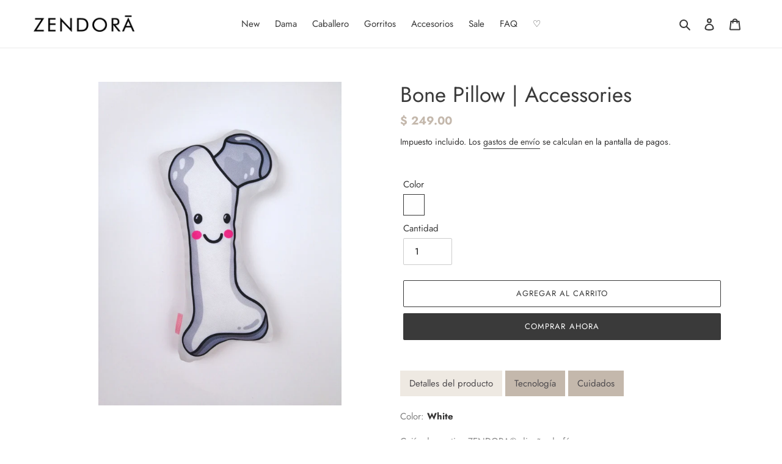

--- FILE ---
content_type: text/css
request_url: https://zendora.com.mx/cdn/shop/t/3/assets/customized-styles.css?v=65113791115267522181613506955
body_size: -720
content:
#appView .powrMark {
display: none !important;}

--- FILE ---
content_type: text/javascript
request_url: https://zendora.com.mx/cdn/shop/t/3/assets/size-chart-data.js?v=28496189511128942641690055490
body_size: 3560
content:
AVADA_SC.campaigns=[{id:"DmLGFjPLsv79b7c93Fts",countries_all:!0,collectionPageInlinePosition:"after",countries:[],showOnAllCollectionsPages:"show all",showOnHomePage:!1,click:0,homePageInlinePosition:"after",showOnCollectionPage:!1,displayType:"MANUAL",collectionPagePosition:"",collectionIds:[{values:""}],smartSelector:!1,isRemoveBranding:!1,shopDomain:"zendoramx.myshopify.com",position:"",shopId:"0myyObJw7x2dmwWmgUZB",conditions:{type:"ALL",conditions:[{type:"TITLE",operation:"CONTAINS",value:""}]},inlinePosition:"after",homePagePosition:"",createdAt:{_seconds:1690055334,_nanoseconds:297e6},contentConfigs:[{position:0,value:'<p><img src="https://firebasestorage.googleapis.com/v0/b/avada-size-chart.appspot.com/o/charts_content%2Fsketch%20caballero.jpg?alt=media&amp;token=61d11b1a-9d16-4764-813e-ceca0f0ba5fe" alt="Uploaded Image"></p>',selected:!1,chosen:!1}],productIds:[7371519393965],name:"DINO CABALLERO",priority:"0",status:!0},{id:"EzJrSh4pzgVDXCzdY0IH",countries_all:!0,collectionPageInlinePosition:"after",countries:[],showOnAllCollectionsPages:"show all",showOnHomePage:!1,homePageInlinePosition:"after",displayType:"MANUAL",showOnCollectionPage:!1,collectionPagePosition:"",smartSelector:!1,collectionIds:[{values:""}],isRemoveBranding:!1,shopDomain:"zendoramx.myshopify.com",position:"",shopId:"0myyObJw7x2dmwWmgUZB",inlinePosition:"after",conditions:{type:"ALL",conditions:[{type:"TITLE",operation:"CONTAINS",value:""}]},homePagePosition:"",createdAt:{_seconds:1690055123,_nanoseconds:322e6},contentConfigs:[{position:0,value:"<p><br></p>",selected:!1,chosen:!1},{position:1,value:'<p><img src="https://firebasestorage.googleapis.com/v0/b/avada-size-chart.appspot.com/o/charts_content%2Fsketch%20blanca.jpg?alt=media&amp;token=cffb72bf-18d2-44d4-a497-4a842385bf92" alt="Uploaded Image"></p>',selected:!1,chosen:!1}],priority:"0",name:"DINO DAMA",productIds:[7371316887725],status:!0,click:1},{id:"afEBfqp7xIS6MIx60Xv9",countries_all:!0,collectionPageInlinePosition:"after",countries:[],showOnAllCollectionsPages:"show all",showOnHomePage:!1,priority:"0",homePageInlinePosition:"after",showOnCollectionPage:!1,displayType:"MANUAL",collectionPagePosition:"",collectionIds:[{values:""}],smartSelector:!1,isRemoveBranding:!1,name:"DOODLE",shopDomain:"zendoramx.myshopify.com",position:"",shopId:"0myyObJw7x2dmwWmgUZB",inlinePosition:"after",conditions:{conditions:[{type:"TITLE",operation:"CONTAINS",value:""}],type:"ALL"},homePagePosition:"",createdAt:{_seconds:1668790318,_nanoseconds:988e6},contentConfigs:[{position:0,value:'<p style="text-align: center;"><strong><span style="background-color: rgb(244, 204, 204);">* Modelo lleva una talla "XS". Su pecho mide 84 cm y su cintura 65 cm.</span></strong></p>'},{position:1,value:'<p><img src="https://firebasestorage.googleapis.com/v0/b/avada-size-chart.appspot.com/o/charts_content%2FGalaxy%20dama.jpg?alt=media&amp;token=12fafe76-5dee-414f-ad08-d3ad7a0984e9" alt="Uploaded Image"></p>',selected:!1,chosen:!1}],productIds:[7280865804461],status:!0,click:48},{id:"RJGqnLJ7LXSoiICbxsdo",countries_all:!0,collectionPageInlinePosition:"after",countries:[],showOnHomePage:!1,showOnAllCollectionsPages:"show all",priority:"0",homePageInlinePosition:"after",displayType:"MANUAL",showOnCollectionPage:!1,collectionPagePosition:"",smartSelector:!1,collectionIds:[{values:""}],isRemoveBranding:!1,name:"CUELLO REDONDO",shopDomain:"zendoramx.myshopify.com",shopId:"0myyObJw7x2dmwWmgUZB",position:"",inlinePosition:"after",conditions:{conditions:[{type:"TITLE",value:"",operation:"CONTAINS"}],type:"ALL"},homePagePosition:"",createdAt:{_seconds:1668790213,_nanoseconds:472e6},contentConfigs:[{position:0,value:"",selected:!1,chosen:!1},{position:1,value:'<p><img src="https://firebasestorage.googleapis.com/v0/b/avada-size-chart.appspot.com/o/charts_content%2FGalaxy%20dama.jpg?alt=media&amp;token=12fafe76-5dee-414f-ad08-d3ad7a0984e9" alt="Uploaded Image"></p>',selected:!1,chosen:!1}],productIds:[7280864886957,7280946020525],status:!0,click:90},{id:"1eETNnFHer8DO3J9mRrB",countries_all:!0,collectionPageInlinePosition:"after",countries:[],showOnHomePage:!1,showOnAllCollectionsPages:"show all",priority:"0",homePageInlinePosition:"after",displayType:"MANUAL",showOnCollectionPage:!1,collectionPagePosition:"",smartSelector:!1,collectionIds:[{values:""}],isRemoveBranding:!1,name:"city",shopDomain:"zendoramx.myshopify.com",position:"",shopId:"0myyObJw7x2dmwWmgUZB",inlinePosition:"after",conditions:{conditions:[{type:"TITLE",operation:"CONTAINS",value:""}],type:"ALL"},homePagePosition:"",createdAt:{_seconds:1662060735,_nanoseconds:16e6},contentConfigs:[{position:0,value:'<p style="text-align: center;"><span style="background-color: rgb(252, 229, 205); color: rgb(102, 102, 102);"><span style="font-size: 12px;"><strong style=""><span style="font-size: 12px;"><span style="background-color: rgb(244, 204, 204); font-size: 12px;">* Modelo lleva una talla "XXS".&nbsp;</span></span></strong></span></span></p>'},{position:1,value:'<p><img src="https://firebasestorage.googleapis.com/v0/b/avada-size-chart.appspot.com/o/charts_content%2Fsketch%20blanca.jpg?alt=media&amp;token=cffb72bf-18d2-44d4-a497-4a842385bf92" alt="Uploaded Image"></p>',selected:!1,chosen:!1}],productIds:[7230660804781],status:!0,click:63},{id:"NBlxTMrmjfT9XtHL5gLY",countries_all:!0,collectionPageInlinePosition:"after",countries:[],showOnHomePage:!1,showOnAllCollectionsPages:"show all",priority:"0",homePageInlinePosition:"after",showOnCollectionPage:!1,displayType:"MANUAL",collectionPagePosition:"",collectionIds:[{values:""}],smartSelector:!1,isRemoveBranding:!1,name:"Rocket dama",shopDomain:"zendoramx.myshopify.com",shopId:"0myyObJw7x2dmwWmgUZB",position:"",conditions:{type:"ALL",conditions:[{type:"TITLE",operation:"CONTAINS",value:""}]},inlinePosition:"after",homePagePosition:"",createdAt:{_seconds:1651252412,_nanoseconds:155e6},contentConfigs:[{position:0,value:'<p><img src="https://firebasestorage.googleapis.com/v0/b/avada-size-chart.appspot.com/o/charts_content%2Fsketch%20blanca.jpg?alt=media&amp;token=cffb72bf-18d2-44d4-a497-4a842385bf92" alt="Uploaded Image"></p>'}],productIds:[7163604992173],status:!0,click:82},{id:"3cy8Ga1ea15BkjZtP6nW",countries_all:!0,collectionPageInlinePosition:"after",countries:[],showOnAllCollectionsPages:"show all",showOnHomePage:!1,priority:0,homePageInlinePosition:"after",showOnCollectionPage:!1,displayType:"MANUAL",collectionPagePosition:"",smartSelector:!1,collectionIds:[{values:""}],isRemoveBranding:!1,shopDomain:"zendoramx.myshopify.com",position:"",shopId:"0myyObJw7x2dmwWmgUZB",conditions:{type:"ALL",conditions:[{type:"TITLE",value:"",operation:"CONTAINS"}]},inlinePosition:"after",homePagePosition:"",status:!0,createdAt:{_seconds:1645251831,_nanoseconds:689e6},contentConfigs:[{position:0,value:'<p style="text-align: center;"><span style="background-color: rgb(252, 229, 205); color: rgb(102, 102, 102);"><span style="font-size: 12px;"><strong style=""><span style="font-size: 12px;"><span style="background-color: rgb(244, 204, 204); font-size: 12px;">* Modelo lleva una talla "XS". Su pecho mide 89&nbsp;cm y su cintura 66 cm.</span></span></strong></span></span></p>'},{position:1,value:'<p><img src="https://firebasestorage.googleapis.com/v0/b/avada-size-chart.appspot.com/o/charts_content%2Fsketch%20blanca.jpg?alt=media&amp;token=cffb72bf-18d2-44d4-a497-4a842385bf92" alt="Uploaded Image"></p>'}],productIds:[7110683525293],name:"Moonlight jacket",click:115},{id:"UDstZKPUaBZr5fYu8XdU",countries_all:!0,collectionPageInlinePosition:"after",countries:[],showOnHomePage:!1,showOnAllCollectionsPages:"show all",priority:0,homePageInlinePosition:"after",showOnCollectionPage:!1,displayType:"MANUAL",collectionPagePosition:"",collectionIds:[{values:""}],smartSelector:!1,isRemoveBranding:!1,shopDomain:"zendoramx.myshopify.com",position:"",shopId:"0myyObJw7x2dmwWmgUZB",conditions:{type:"ALL",conditions:[{type:"TITLE",operation:"CONTAINS",value:""}]},inlinePosition:"after",homePagePosition:"",status:!0,createdAt:{_seconds:1645250304,_nanoseconds:954e6},contentConfigs:[{position:0,value:'<p style="text-align: center;"><strong><span style="background-color: rgb(244, 204, 204); color: rgb(102, 102, 102); font-size: 12px;">*Modelo lleva una talla "XS". Su pecho mide 82 cm y su cintura 62 cm.</span></strong></p>'},{position:1,value:'<p><img src="https://firebasestorage.googleapis.com/v0/b/avada-size-chart.appspot.com/o/charts_content%2FMOUSE%20JACKET.jpg?alt=media&amp;token=5e66cbbe-bf42-40ed-9296-c7e373ddb700" alt="Uploaded Image"></p>'}],productIds:[7119647768749],name:"neon rosa",click:33},{id:"g93E2GB6ONdCYwvU6UJU",countries_all:!0,collectionPageInlinePosition:"after",countries:[],showOnHomePage:!1,showOnAllCollectionsPages:"show all",priority:0,homePageInlinePosition:"after",showOnCollectionPage:!1,displayType:"MANUAL",collectionPagePosition:"",collectionIds:[{values:""}],smartSelector:!1,isRemoveBranding:!1,shopDomain:"zendoramx.myshopify.com",position:"",shopId:"0myyObJw7x2dmwWmgUZB",conditions:{type:"ALL",conditions:[{type:"TITLE",operation:"CONTAINS",value:""}]},inlinePosition:"after",homePagePosition:"",status:!0,createdAt:{_seconds:1645249838,_nanoseconds:229e6},productIds:[7119779463341],name:"neon amarilla",contentConfigs:[{position:0,value:'<p style="text-align: center;"><strong><span style="background-color: rgb(244, 204, 204); color: rgb(102, 102, 102); font-size: 12px;">*Modelo mide 170 cm y lleva una talla "XS". Su pecho mide 89 cm y su cintura mide 66 cm."&nbsp;</span></strong></p>'},{position:1,value:'<p><img src="https://firebasestorage.googleapis.com/v0/b/avada-size-chart.appspot.com/o/charts_content%2FMOUSE%20JACKET.jpg?alt=media&amp;token=5e66cbbe-bf42-40ed-9296-c7e373ddb700" alt="Uploaded Image"></p>'}],click:25},{id:"Q6X4OOxRiKD3XG6fzyiq",countries_all:!0,collectionPageInlinePosition:"after",countries:[],showOnHomePage:!1,showOnAllCollectionsPages:"show all",priority:0,homePageInlinePosition:"after",displayType:"MANUAL",showOnCollectionPage:!1,collectionPagePosition:"",smartSelector:!1,collectionIds:[{values:""}],isRemoveBranding:!1,shopDomain:"zendoramx.myshopify.com",shopId:"0myyObJw7x2dmwWmgUZB",position:"",inlinePosition:"after",conditions:{type:"ALL",conditions:[{type:"TITLE",operation:"CONTAINS",value:""}]},homePagePosition:"",status:!0,createdAt:{_seconds:1645249430,_nanoseconds:647e6},contentConfigs:[{position:0,value:'<p style="text-align: center;"><strong style="font-size: 12px; background-color: rgb(252, 229, 205); color: rgb(102, 102, 102); letter-spacing: initial; text-transform: initial;"><span style="background-color: rgb(244, 204, 204);">* Modelo lleva una talla "XS". Su pecho mide 82 cm y su cintura 62 cm</span></strong><br></p>'},{position:1,value:'<p style="text-align: center;"><img src="https://firebasestorage.googleapis.com/v0/b/avada-size-chart.appspot.com/o/charts_content%2FCitrus.jpg?alt=media&amp;token=de8e8f69-4c74-4da4-b7e7-f76506d18086" alt="Uploaded Image"></p>'}],productIds:[7110533415085],name:"kids jacket Yos",click:224},{id:"vXEg7yX8lcBnm3BKgPrP",countries_all:!0,collectionPageInlinePosition:"after",countries:[],showOnAllCollectionsPages:"show all",showOnHomePage:!1,homePageInlinePosition:"after",showOnCollectionPage:!1,displayType:"MANUAL",collectionPagePosition:"",collectionIds:[{values:""}],smartSelector:!1,isRemoveBranding:!1,name:"sketch caballero",shopDomain:"zendoramx.myshopify.com",shopId:"0myyObJw7x2dmwWmgUZB",position:"",conditions:{type:"ALL",conditions:[{type:"TITLE",value:"",operation:"CONTAINS"}]},inlinePosition:"after",homePagePosition:"",status:!0,createdAt:{_seconds:1639583298,_nanoseconds:182e6},priority:0,contentConfigs:[{position:0,value:'<p style="text-align: center;"><strong><span style="background-color: rgb(255, 242, 204); font-size: 14px;">* Modelo lleva una talla "S". Su pecho mide 98 cm y su cintura 84 c</span><span style="background-color: rgb(255, 242, 204); font-size: 14px;">m.</span></strong></p><p><br></p><p><img src="https://firebasestorage.googleapis.com/v0/b/avada-size-chart.appspot.com/o/charts_content%2Fsketch%20caballero.jpg?alt=media&amp;token=61d11b1a-9d16-4764-813e-ceca0f0ba5fe" alt="Uploaded Image"></p>',selected:!1,chosen:!1}],productIds:[7082051338413,7146647158957,7081438118061],click:124},{id:"XKRu5GFXJVqBq34o1VH3",countries_all:!0,collectionPageInlinePosition:"after",countries:[],showOnAllCollectionsPages:"show all",showOnHomePage:!1,homePageInlinePosition:"after",displayType:"MANUAL",showOnCollectionPage:!1,collectionPagePosition:"",smartSelector:!1,collectionIds:[{values:""}],isRemoveBranding:!1,name:" Sketch White",shopDomain:"zendoramx.myshopify.com",shopId:"0myyObJw7x2dmwWmgUZB",position:"",inlinePosition:"after",conditions:{type:"ALL",conditions:[{type:"TITLE",value:"",operation:"CONTAINS"}]},homePagePosition:"",status:!0,createdAt:{_seconds:1639276966,_nanoseconds:226e6},productIds:[6714069614765],priority:0,contentConfigs:[{position:0,value:'<p style="text-align: center;"><span style="background-color: rgb(252, 229, 205); color: rgb(102, 102, 102);"><span style="font-size: 12px;"><strong style=""><span style="font-size: 12px;"><span style="background-color: rgb(244, 204, 204); font-size: 12px;">* Modelo lleva una talla "XS". Su pecho mide 84 cm y su cintura 65 cm</span></span></strong></span></span></p>'},{position:1,value:'<p><img src="https://firebasestorage.googleapis.com/v0/b/avada-size-chart.appspot.com/o/charts_content%2Fsketch%20blanca.jpg?alt=media&amp;token=cffb72bf-18d2-44d4-a497-4a842385bf92" alt="Uploaded Image"></p>'}],click:249},{id:"LrWqxv0lfGPhySIEK7kO",collectionPageInlinePosition:"after",showOnHomePage:!1,showOnAllCollectionsPages:"show all",homePageInlinePosition:"after",displayType:"MANUAL",showOnCollectionPage:!1,collectionPagePosition:"",smartSelector:!1,collectionIds:[{values:""}],shopDomain:"zendoramx.myshopify.com",shopId:"0myyObJw7x2dmwWmgUZB",position:"",conditions:{type:"ALL",conditions:[{type:"TITLE",value:"",operation:"CONTAINS"}]},inlinePosition:"after",homePagePosition:"",status:!0,createdAt:{_seconds:1621829638,_nanoseconds:542e6},priority:0,countries_all:!0,countries:[],isRemoveBranding:!1,productIds:[6714033275053,6714033275053],name:"Sketch Yos",contentConfigs:[{position:0,value:'<p style="text-align: center;"><strong style="font-size: 12px; background-color: rgb(252, 229, 205); color: rgb(102, 102, 102); letter-spacing: initial; text-transform: initial;"><span style="background-color: rgb(244, 204, 204);">* Modelo lleva una talla "XS". Su pecho mide 82 cm y su cintura 62 cm</span></strong><br></p>'},{position:1,value:'<p><img src="https://firebasestorage.googleapis.com/v0/b/avada-size-chart.appspot.com/o/charts_content%2Fcolorful.jpg?alt=media&amp;token=767de728-e1bf-455a-aff5-a6131894694e" alt="Uploaded Image"></p>'}],click:2582},{id:"XmSscloBZdlXBvf2h4B0",collectionPageInlinePosition:"after",showOnAllCollectionsPages:"show all",showOnHomePage:!1,homePageInlinePosition:"after",displayType:"MANUAL",showOnCollectionPage:!1,collectionPagePosition:"",collectionIds:[{values:""}],smartSelector:!1,name:"Fresa",shopDomain:"zendoramx.myshopify.com",shopId:"0myyObJw7x2dmwWmgUZB",position:"",inlinePosition:"after",conditions:{type:"ALL",conditions:[{type:"TITLE",value:"",operation:"CONTAINS"}]},homePagePosition:"",status:!0,createdAt:{_seconds:1620924235,_nanoseconds:714e6},contentConfigs:[{position:0,value:'<p style="text-align: center;"><span style="background-color: rgb(252, 229, 205); color: rgb(102, 102, 102);"><span style="font-size: 12px;"><strong style=""><span style="font-size: 12px;"><span style="background-color: rgb(244, 204, 204); font-size: 12px;">* Modelo lleva una talla "XS"</span></span></strong></span></span></p>'},{position:1,value:'<p><img src="https://firebasestorage.googleapis.com/v0/b/avada-size-chart.appspot.com/o/charts_content%2FGalaxy%20dama.jpg?alt=media&amp;token=12fafe76-5dee-414f-ad08-d3ad7a0984e9" alt="Uploaded Image"></p>'}],productIds:[6689197523117,6689225375917],priority:0,countries_all:!0,countries:[],isRemoveBranding:!1,click:46},{id:"6TOqhB0YpgZ8goPIGZ8N",collectionPageInlinePosition:"after",showOnAllCollectionsPages:"show all",showOnHomePage:!1,homePageInlinePosition:"after",showOnCollectionPage:!1,displayType:"MANUAL",collectionPagePosition:"",collectionIds:[{values:""}],smartSelector:!1,name:"QUIR\xDARGICA DAMA",shopDomain:"zendoramx.myshopify.com",position:"",shopId:"0myyObJw7x2dmwWmgUZB",inlinePosition:"after",conditions:{type:"ALL",conditions:[{type:"TITLE",value:"",operation:"CONTAINS"}]},homePagePosition:"",status:!0,createdAt:{_seconds:1620162876,_nanoseconds:28e6},contentConfigs:[{position:0,value:'<p style="text-align: center;"><span style="background-color: rgb(252, 229, 205); color: rgb(102, 102, 102);"><span style="font-size: 12px;"><strong style=""><span style="font-size: 12px;"><span style="background-color: rgb(244, 204, 204); font-size: 12px;">* Modelo lleva una talla "S". Su pecho mide 94 cm y su cintura 68 cm.&nbsp;</span></span></strong></span></span></p>'},{position:1,value:'<p><img src="https://firebasestorage.googleapis.com/v0/b/avada-size-chart.appspot.com/o/charts_content%2FQUIR%C3%99RGICA.jpg?alt=media&amp;token=08b22b77-8699-4a49-a1c7-3b1da0b7361b" alt="Uploaded Image"></p>'}],priority:0,productIds:[6672591421613,6671576629421,6671735750829],countries_all:!0,countries:[],isRemoveBranding:!1,click:217},{id:"FndC296PMR2t4yoaYUJe",collectionPageInlinePosition:"after",showOnHomePage:!1,showOnAllCollectionsPages:"show all",homePageInlinePosition:"after",showOnCollectionPage:!1,displayType:"MANUAL",collectionPagePosition:"",collectionIds:[{values:""}],smartSelector:!1,name:"Vela",shopDomain:"zendoramx.myshopify.com",shopId:"0myyObJw7x2dmwWmgUZB",position:"",conditions:{type:"ALL",conditions:[{type:"TITLE",value:"",operation:"CONTAINS"}]},inlinePosition:"after",homePagePosition:"",status:!0,createdAt:{_seconds:1619918265,_nanoseconds:115e6},productIds:[6544543219885,6544485318829,6543713403053,6560336674989,6560396050605,6560426852525],priority:0,contentConfigs:[{position:0,value:'<p style="text-align: center;"><strong><span style="background-color: rgb(244, 204, 204); color: rgb(102, 102, 102); font-size: 12px;">*Modelo mide 172 cm y lleva una talla "XS". Su pecho mide 83 cm y su cintura 64 cm.&nbsp;</span></strong></p>'},{position:1,value:'<p><img src="https://firebasestorage.googleapis.com/v0/b/avada-size-chart.appspot.com/o/charts_content%2FMOUSE%20JACKET.jpg?alt=media&amp;token=5e66cbbe-bf42-40ed-9296-c7e373ddb700" alt="Uploaded Image"></p>'}],countries_all:!0,countries:[],isRemoveBranding:!1,click:243},{id:"DebxvEVkczgFCwIzmFcc",collectionPageInlinePosition:"after",showOnAllCollectionsPages:"show all",showOnHomePage:!1,priority:0,homePageInlinePosition:"after",showOnCollectionPage:!1,displayType:"MANUAL",collectionPagePosition:"",productIds:[6640596975789],smartSelector:!1,collectionIds:[{values:""}],name:"minnie y aqua",shopDomain:"zendoramx.myshopify.com",shopId:"0myyObJw7x2dmwWmgUZB",position:"",inlinePosition:"after",conditions:{type:"ALL",conditions:[{type:"TITLE",operation:"CONTAINS",value:""}]},homePagePosition:"",status:!0,createdAt:{_seconds:1619221503,_nanoseconds:88e6},countries_all:!0,countries:[],isRemoveBranding:!1,contentConfigs:[{position:0,value:'<p style="text-align: center;"><strong><span style="font-size: 16px; color: rgb(102, 102, 102);">GU\xCDA DE TALLAS | DAMA</span></strong></p>\n<p style="text-align: center;"><span style="color: rgb(102, 102, 102);"><br></span></p>\n<p style="text-align: center;"><span style="color: rgb(102, 102, 102);">La gu\xEDa de tallas representa espec\xEDficamente la</span></p>\n<p style="text-align: center;"><span style="color: rgb(102, 102, 102);"><strong> dimensi\xF3n </strong></span><span style="color: rgb(102, 102, 102);"><strong>de la prenda</strong>,&nbsp;</span><span style="color: rgb(102, 102, 102);">no se basa </span><span style="color: rgb(102, 102, 102);">en medidas corporales. </span></p>\n<p style="text-align: center;"><span style="color: rgb(102, 102, 102);">Utilice nuestros consejos de medici\xF3n </span><span style="color: rgb(102, 102, 102);">y consulte la gr\xE1fica</span></p>\n<p style="text-align: center;"><span style="color: rgb(102, 102, 102);">a continuaci\xF3n </span><span style="color: rgb(102, 102, 102);">para determinar su talla.&nbsp;</span></p>\n<p style="text-align: center;">\n    <google-sheets-html-origin>\n        <style type="text/css">\n            <!--td {border: 1px solid #ccc;}br {mso-data-placement:same-cell;}\n            -->\n        </style>\n    </google-sheets-html-origin>\n    <google-sheets-html-origin>\n        <style type="text/css">\n            <!--td {border: 1px solid #ccc;}br {mso-data-placement:same-cell;</style></google-sheets-html-origin></p><p style="text-align: center;"><br>\n            </p><div style="width:65%">\n                <div style="text-align: center;">\n                    <h4 style="font-size: 18px;"><br></h4>\n                    <p style="text-align: center;"><br></p>\n                    <table style="width: 47.8613%; margin-left: 52.6012%; height: 367px;">\n                        <tbody>\n                            <tr>\n                                <th style="width: 13.8514%; background-color: rgb(102, 102, 102); color: rgb(243, 243, 243); text-align: center;" rowspan="2">TALLA</th>\n                                <th style="width: 28.877%; background-color: rgb(102, 102, 102); color: rgb(243, 243, 243); text-align: center;">CONTORNO</th>\n                                <th style="width: 30.6595%; background-color: rgb(102, 102, 102); color: rgb(243, 243, 243); text-align: center;">LARGO</th>\n                                <th style="width: 26.3815%; background-color: rgb(102, 102, 102); color: rgb(243, 243, 243); text-align: center;">MANGA</th>\n                            </tr>\n                            <tr>\n                                <td style="width: 28.877%; background-color: rgb(102, 102, 102); color: rgb(243, 243, 243); text-align: center;">cm</td>\n                                \n                                <td style="width: 30.6595%; background-color: rgb(102, 102, 102); color: rgb(243, 243, 243); text-align: center;">cm</td>\n                                \n                                <td style="width: 26.3815%; background-color: rgb(102, 102, 102); color: rgb(243, 243, 243); text-align: center;">cm</td>\n                                \n                            </tr>\n                            <tr>\n                                <td style="background-color: rgb(217, 217, 217); width: 13.6919%; text-align: center;">S</td>\n                                <td style="background-color: rgb(217, 217, 217); width: 28.877%; text-align: center;">110</td>\n                                \n                                <td style="background-color: rgb(217, 217, 217); width: 30.6595%; text-align: center;">102</td>\n                                \n                                <td style="background-color: rgb(217, 217, 217); width: 26.3815%; text-align: center;">61<br>\n                                    <google-sheets-html-origin>\n                                        <style type="text/css">\n                                            <!--td {border: 1px solid #ccc;}br {mso-data-placement:same-cell;}\n            -->\n        </style>\n    </google-sheets-html-origin>\n    </td>\n\n    </tr>\n    <tr>\n        <td style="width: 13.6919%; text-align: center;">M</td>\n        <td style="width: 28.877%; text-align: center;">116</td>\n\n        <td style="width: 30.6595%; text-align: center;">108</td>\n\n        <td style="width: 26.3815%; text-align: center;">62</td>\n\n    </tr>\n    <tr>\n        <td style="background-color: rgb(217, 217, 217); width: 13.6919%; text-align: center;">L</td>\n        <td style="background-color: rgb(217, 217, 217); width: 28.877%; text-align: center;">124</td>\n\n        <td style="background-color: rgb(217, 217, 217); width: 30.6595%; text-align: center;">110</td>\n\n        <td style="background-color: rgb(217, 217, 217); width: 26.3815%; text-align: center;">63</td>\n\n    </tr>\n    <tr>\n        <td style="width: 13.6919%; text-align: center;">XL</td>\n        <td style="width: 28.877%; text-align: center;">132</td>\n\n        <td style="width: 30.6595%; text-align: center;">112</td>\n\n        <td style="width: 26.3815%; text-align: center;">66</td>\n\n    </tr>\n    <tr>\n        <td style="background-color: rgb(217, 217, 217); width: 13.6919%; text-align: center;">2XL</td>\n        <td style="background-color: rgb(217, 217, 217); width: 14.4385%; text-align: center;">142</td>\n\n        <td style="background-color: rgb(217, 217, 217); width: 15.3298%; text-align: center;">117</td>\n\n        <td style="background-color: rgb(217, 217, 217); width: 13.1907%; text-align: center;">67</td>\n\n    </tr>\n    </tbody>\n    </table>\n    </div>\n    </div>\n<p><br></p>'},{position:1,value:'<p><img src="https://firebasestorage.googleapis.com/v0/b/avada-size-chart.appspot.com/o/charts_content%2Fguia%20de%20tallas.jpg?alt=media&amp;token=313b0c91-b0da-4655-b225-249ad0469c1f" alt="Uploaded Image" style="width: 463px; height: 346px; display: block; margin-left: auto; margin-right: auto;"></p>',selected:!1,chosen:!1}],click:45},{id:"jOG6Hri2tPolFfipcm2F",collectionPageInlinePosition:"after",showOnAllCollectionsPages:"show all",showOnHomePage:!1,priority:0,homePageInlinePosition:"after",showOnCollectionPage:!1,displayType:"MANUAL",productIds:[6626207891629],collectionPagePosition:"",collectionIds:[{values:""}],smartSelector:!1,name:"galaxy caballero",shopDomain:"zendoramx.myshopify.com",shopId:"0myyObJw7x2dmwWmgUZB",position:"",inlinePosition:"after",conditions:{type:"ALL",conditions:[{type:"TITLE",operation:"CONTAINS",value:""}]},homePagePosition:"",status:!0,createdAt:{_seconds:1618424918,_nanoseconds:376e6},contentConfigs:[{position:0,value:'<p><img src="https://firebasestorage.googleapis.com/v0/b/avada-size-chart.appspot.com/o/charts_content%2FGALAXY%20CABALLERO.jpg?alt=media&amp;token=835c17ec-ac9e-4289-b499-69d81d6daecf" alt="Uploaded Image"></p>'}],countries_all:!0,countries:[],isRemoveBranding:!1,click:62},{id:"HZLXDt3GRByw1PUAPgrT",collectionPageInlinePosition:"after",showOnHomePage:!1,showOnAllCollectionsPages:"show all",priority:0,homePageInlinePosition:"after",showOnCollectionPage:!1,collectionPagePosition:"",collectionIds:[{values:""}],smartSelector:!1,name:"EDSON",shopDomain:"zendoramx.myshopify.com",position:"",shopId:"0myyObJw7x2dmwWmgUZB",conditions:{type:"ALL",conditions:[{type:"TITLE",operation:"CONTAINS",value:""}]},inlinePosition:"after",homePagePosition:"",status:!0,createdAt:{_seconds:1617990093,_nanoseconds:306e6},displayType:"MANUAL",productIds:[6544618291373],contentConfigs:[{position:0,value:'<p style="text-align: center;"><span style="background-color: rgb(252, 229, 205); color: rgb(102, 102, 102);"><strong>Modelo mide 175 cm y lleva una talla "S". Su pecho mide 94 cm.</strong></span></p>'},{position:1,value:'<p><img src="https://firebasestorage.googleapis.com/v0/b/avada-size-chart.appspot.com/o/charts_content%2FEDSON.jpg?alt=media&amp;token=e7d61edc-8368-4aae-8a25-cc0561cf2f02" alt="Uploaded Image"></p>'}],countries_all:!0,countries:[],isRemoveBranding:!1,click:5},{id:"sHwZhy7greDAu29fFJdN",collectionPageInlinePosition:"after",showOnHomePage:!1,showOnAllCollectionsPages:"show all",priority:0,homePageInlinePosition:"after",showOnCollectionPage:!1,collectionPagePosition:"",smartSelector:!1,collectionIds:[{values:""}],name:"Brayan",shopDomain:"zendoramx.myshopify.com",position:"",shopId:"0myyObJw7x2dmwWmgUZB",conditions:{type:"ALL",conditions:[{type:"TITLE",value:"",operation:"CONTAINS"}]},inlinePosition:"after",homePagePosition:"",status:!0,createdAt:{_seconds:1617746149,_nanoseconds:762e6},displayType:"MANUAL",productIds:[6609929765037],contentConfigs:[{position:0,value:'<p style="text-align: center;"><strong><span style="background-color: rgb(252, 229, 205); color: rgb(102, 102, 102);">Modelo mide 183 cm y lleva una talla "M"</span></strong></p><p style="text-align: center;"><br></p>\uFEFF'},{position:1,value:'<p><img src="https://firebasestorage.googleapis.com/v0/b/avada-size-chart.appspot.com/o/charts_content%2FBRAYAN.jpg?alt=media&amp;token=ec8acb12-63b4-42df-9486-b7a3c48cc6f0" alt="Uploaded Image"></p>'}],countries_all:!0,countries:[],isRemoveBranding:!1,click:30},{id:"oAbuvODfYeneVAwYsJmt",collectionPageInlinePosition:"after",showOnAllCollectionsPages:"show all",showOnHomePage:!1,priority:0,homePageInlinePosition:"after",displayType:"MANUAL",showOnCollectionPage:!1,collectionPagePosition:"",smartSelector:!1,collectionIds:[{values:""}],shopDomain:"zendoramx.myshopify.com",shopId:"0myyObJw7x2dmwWmgUZB",position:"",conditions:{type:"ALL",conditions:[{type:"TITLE",value:"",operation:"CONTAINS"}]},inlinePosition:"after",homePagePosition:"",status:!0,createdAt:{_seconds:1616701415,_nanoseconds:705e6},name:"Mouse jacket",productIds:[6544531882157,6543676145837,6560463487149,6543661072557,6543302262957,6543700197549,6560500973741],countries_all:!0,countries:[],isRemoveBranding:!1,contentConfigs:[{position:0,value:'<p style="text-align: center;"><strong><span style="background-color: rgb(244, 204, 204); color: rgb(102, 102, 102); font-size: 12px;">*Modelo mide 170 cm y lleva una talla "S". Su pecho mide 92 cm y su cintura 67 cm.&nbsp;</span></strong></p>',selected:!1,chosen:!1},{position:1,value:'<p style="text-align: center;"><span id="jodit-selection_marker_1671035134294_4561047845283559" data-jodit-temp="true" data-jodit-selection_marker="start" style="line-height: 0; display: none;">\uFEFF</span><img src="https://firebasestorage.googleapis.com/v0/b/avada-size-chart.appspot.com/o/charts_content%2F0myyObJw7x2dmwWmgUZB%2F1671035109040-GUIA%20mouse%20jacket.jpg?alt=media&amp;token=1b2786bb-3b47-47fc-bba2-19835e17fe03" alt="Uploaded Image" width="310" height="512"></p>'}],click:877},{id:"htLJjiyyrqDCacF4h9tz",collectionPageInlinePosition:"after",showOnHomePage:!1,showOnAllCollectionsPages:"show all",priority:0,homePageInlinePosition:"after",showOnCollectionPage:!1,collectionPagePosition:"",collectionIds:[{values:""}],smartSelector:!1,shopDomain:"zendoramx.myshopify.com",shopId:"0myyObJw7x2dmwWmgUZB",position:"",conditions:{type:"ALL",conditions:[{type:"TITLE",operation:"CONTAINS",value:""}]},inlinePosition:"after",homePagePosition:"",status:!0,createdAt:{_seconds:1616687698,_nanoseconds:713e6},displayType:"MANUAL",productIds:[6544356081837,6544430399661,6544464511149],name:"Galaxy dama",contentConfigs:[{position:0,value:'<p style="text-align: center;"><span style="background-color: rgb(252, 229, 205); color: rgb(102, 102, 102);"><span style="font-size: 12px;"><strong style=""><span style="font-size: 12px;"><span style="background-color: rgb(244, 204, 204); font-size: 12px;">* Modelo mide 172 cm y lleva una talla "XS". Su pecho mide 83 cm y su cintura 64 cm.&nbsp;</span></span></strong></span></span></p>'},{position:1,value:'<p><img src="https://firebasestorage.googleapis.com/v0/b/avada-size-chart.appspot.com/o/charts_content%2FGalaxy%20dama.jpg?alt=media&amp;token=12fafe76-5dee-414f-ad08-d3ad7a0984e9" alt="Uploaded Image"></p>'}],countries_all:!0,countries:[],isRemoveBranding:!1,click:393}],AVADA_SC.settings={id:"kpaOT16kLlu0Bu6m5uCK",modalShadow:!0,collectionPageInlinePosition:"after",hasCustomCss:!0,buttonRotation:!0,homePageInlinePosition:"after",modalHeader:"Size guides",shopDomain:"zendoramx.myshopify.com",shopId:"0myyObJw7x2dmwWmgUZB",enableGa:!1,showMobile:!0,buttonBorderRadius:10,tableHoverColor:"#FFFFFF",customCss:"",modalOverlayColor:"#7b7b7b",disableWatermark:!1,tableAnimation:!0,buttonPosition:"middle-right",collectionPagePosition:"",homePagePosition:"",customIcon:!1,createdAt:{_seconds:1616257433,_nanoseconds:15e6},linkIcon:"https://cdn1.avada.io/sizechart/002-ruler-1.svg",buttonHeight:"40",modalLeft:2,modalBorderRadius:5,linkBgColor:"#FFFFFF",modalTop:2,linkText:"Size chart",hideText:!0,modalHeight:95,modalWidth:96,modalPosition:"modal-full",linkTextColor:"#232323",position:".product-form",mobilePosition:"top",buttonWidth:"110",displayType:"inline-link",inlinePosition:"before",modalBgColor:"#FFFFFF",modalTextColor:"#232323"};
//# sourceMappingURL=/cdn/shop/t/3/assets/size-chart-data.js.map?v=28496189511128942641690055490
